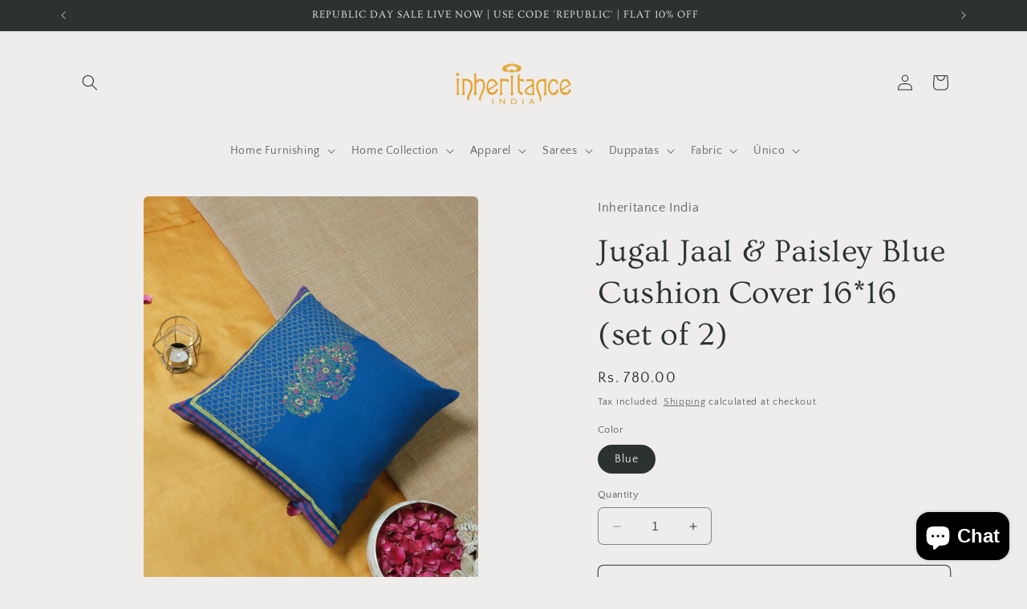

--- FILE ---
content_type: text/javascript; charset=utf-8
request_url: https://inheritanceindia.in/products/jaal-paisley-blue-cushion-cover-16-16-set-of-2.js
body_size: 668
content:
{"id":8167845986587,"title":"Jugal Jaal \u0026 Paisley Blue Cushion Cover 16*16 (set of 2)","handle":"jaal-paisley-blue-cushion-cover-16-16-set-of-2","description":"\u003cdiv class=\"rows\"\u003e\n\u003ch4 style=\"margin-top: 20px; font-weight: bolder !important;\"\u003eProduct Description\u003c\/h4\u003e\n\u003cdiv class=\"col-xl-12 col-lg-12 col-md-12 col-sm-12 col-xs-12 nopadding\" style=\"margin-bottom: 15px; color: #777; font-size: 14px; padding: 0;\"\u003eThese are handblock printed cotton blue cushion cover with one paisley and jaal\u003c\/div\u003e\n\u003cdiv class=\"col-xl-12 col-lg-12 col-md-12 col-sm-12 col-xs-12 nopadding\" style=\"margin-bottom: 15px; color: #777; font-size: 14px; padding: 0;\"\u003e\n\u003cmeta charset=\"utf-8\"\u003e\n\u003cp\u003e\u003cstrong\u003eHighlights of the Product\u003c\/strong\u003e\u003cbr\u003e- A Cushion Covers comes in 40.64 cm x 40.64 cm and 36 grams weight\u003c\/p\u003e\n\u003cp\u003e                                                  16 inches x 16 inches \u003cbr\u003e- The pack comes in set of 2 \u003cbr\u003e- Wash care Instruction - Hand Wash\u003cbr\u003e\u003c\/p\u003e\n\u003cp\u003e \u003c\/p\u003e\n\u003cp\u003e\u003cstrong\u003eShipping details:\u003c\/strong\u003e\u003cbr\u003e- This product will get shipped within the 15 working days of your order\u003cbr\u003e- This product is hand crafted and there might be slight irregularities in color and prints which make each exquisite piece one-of-its-kind.\u003c\/p\u003e\n\u003c\/div\u003e\n\u003c\/div\u003e","published_at":"2023-03-13T05:51:40-04:00","created_at":"2023-03-13T05:51:40-04:00","vendor":"Inheritance India","type":"Home Decor","tags":["CUSHION COVERS","Furnishing"],"price":78000,"price_min":78000,"price_max":78000,"available":true,"price_varies":false,"compare_at_price":78000,"compare_at_price_min":78000,"compare_at_price_max":78000,"compare_at_price_varies":false,"variants":[{"id":44710097846555,"title":"Blue","option1":"Blue","option2":null,"option3":null,"sku":null,"requires_shipping":true,"taxable":false,"featured_image":null,"available":true,"name":"Jugal Jaal \u0026 Paisley Blue Cushion Cover 16*16 (set of 2) - Blue","public_title":"Blue","options":["Blue"],"price":78000,"weight":0,"compare_at_price":78000,"inventory_management":"shopify","barcode":"8.00E+12","requires_selling_plan":false,"selling_plan_allocations":[]}],"images":["\/\/cdn.shopify.com\/s\/files\/1\/0731\/4423\/8363\/products\/1_4abee482-5767-4646-b174-8ffbc4aed8ba.jpg?v=1678795797","\/\/cdn.shopify.com\/s\/files\/1\/0731\/4423\/8363\/products\/2_64db1717-5819-4657-b47f-ea2189d7a6eb.jpg?v=1678795797","\/\/cdn.shopify.com\/s\/files\/1\/0731\/4423\/8363\/products\/3_05d3f647-ccad-4b66-bb97-d94c1f4c5b41.jpg?v=1678795797"],"featured_image":"\/\/cdn.shopify.com\/s\/files\/1\/0731\/4423\/8363\/products\/1_4abee482-5767-4646-b174-8ffbc4aed8ba.jpg?v=1678795797","options":[{"name":"Color","position":1,"values":["Blue"]}],"url":"\/products\/jaal-paisley-blue-cushion-cover-16-16-set-of-2","media":[{"alt":"Jaal \u0026 Paisley Blue Cushion Cover 16*16 (set of 2)","id":33159982547227,"position":1,"preview_image":{"aspect_ratio":0.76,"height":1579,"width":1200,"src":"https:\/\/cdn.shopify.com\/s\/files\/1\/0731\/4423\/8363\/products\/1_4abee482-5767-4646-b174-8ffbc4aed8ba.jpg?v=1678795797"},"aspect_ratio":0.76,"height":1579,"media_type":"image","src":"https:\/\/cdn.shopify.com\/s\/files\/1\/0731\/4423\/8363\/products\/1_4abee482-5767-4646-b174-8ffbc4aed8ba.jpg?v=1678795797","width":1200},{"alt":"Jaal \u0026 Paisley Blue Cushion Cover 16*16 (set of 2)","id":33159982579995,"position":2,"preview_image":{"aspect_ratio":1.5,"height":800,"width":1200,"src":"https:\/\/cdn.shopify.com\/s\/files\/1\/0731\/4423\/8363\/products\/2_64db1717-5819-4657-b47f-ea2189d7a6eb.jpg?v=1678795797"},"aspect_ratio":1.5,"height":800,"media_type":"image","src":"https:\/\/cdn.shopify.com\/s\/files\/1\/0731\/4423\/8363\/products\/2_64db1717-5819-4657-b47f-ea2189d7a6eb.jpg?v=1678795797","width":1200},{"alt":"Jaal \u0026 Paisley Blue Cushion Cover 16*16 (set of 2)","id":33159982612763,"position":3,"preview_image":{"aspect_ratio":0.938,"height":1279,"width":1200,"src":"https:\/\/cdn.shopify.com\/s\/files\/1\/0731\/4423\/8363\/products\/3_05d3f647-ccad-4b66-bb97-d94c1f4c5b41.jpg?v=1678795797"},"aspect_ratio":0.938,"height":1279,"media_type":"image","src":"https:\/\/cdn.shopify.com\/s\/files\/1\/0731\/4423\/8363\/products\/3_05d3f647-ccad-4b66-bb97-d94c1f4c5b41.jpg?v=1678795797","width":1200}],"requires_selling_plan":false,"selling_plan_groups":[]}